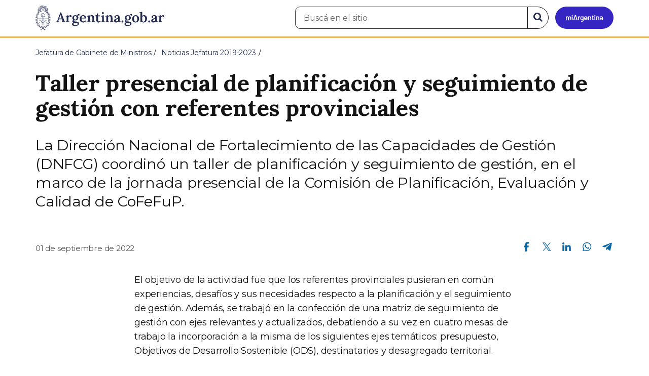

--- FILE ---
content_type: text/html; charset=utf-8
request_url: https://www.argentina.gob.ar/noticias/taller-presencial-de-planificacion-y-seguimiento-de-gestion-con-referentes-provinciales
body_size: 7897
content:

 <!DOCTYPE html>
<html lang="es" dir="ltr" prefix="content: http://purl.org/rss/1.0/modules/content/ dc: http://purl.org/dc/terms/ foaf: http://xmlns.com/foaf/0.1/ rdfs: http://www.w3.org/2000/01/rdf-schema# sioc: http://rdfs.org/sioc/ns# sioct: http://rdfs.org/sioc/types# skos: http://www.w3.org/2004/02/skos/core# xsd: http://www.w3.org/2001/XMLSchema#">
<head>
  <link rel="profile" href="http://www.w3.org/1999/xhtml/vocab" />
  <meta name="viewport" content="width=device-width, initial-scale=1.0">
  <!-- Nav and address bar color -->
  <meta name="theme-color" content="#242C4F">
  <meta name="msapplication-navbutton-color" content="#242C4F">
  <meta name="apple-mobile-web-app-status-bar-style" content="#242C4F">
  <script>
  dataLayer = [{
    'userIPaddress': '192.168.32.116',
  }];
  </script>
  <!-- Google Tag Manager -->
  <script>(function(w,d,s,l,i){w[l]=w[l]||[];w[l].push({'gtm.start':
  new Date().getTime(),event:'gtm.js'});var f=d.getElementsByTagName(s)[0],
  j=d.createElement(s),dl=l!='dataLayer'?'&l='+l:'';j.async=true;j.src=
  'https://www.googletagmanager.com/gtm.js?id='+i+dl;f.parentNode.insertBefore(j,f);
  })(window,document,'script','dataLayer','GTM-P68ZXT');</script>
  <!-- End Google Tag Manager -->
  <meta http-equiv="Content-Type" content="text/html; charset=utf-8" />
<meta name="gtm-id" content="337307" />
<meta name="gtm-tipo" content="noticia" />
<meta name="gtm-padres" content="412818 9" />
<meta name="gtm-padre" content="Noticias Jefatura 2019-2023" />
<meta name="gtm-raiz" content="Jefatura de Gabinete de Ministros" />
<meta name="google-site-verification" content="fr0vldZfY64iDak0RkGzC7B2MBqjWAChwEIr8xTJomU" />
<link href="https://www.argentina.gob.ar/manifest.json" rel="manifest" />
<meta name="description" content="La Dirección Nacional de Fortalecimiento de las Capacidades de Gestión (DNFCG) coordinó un taller de planificación y seguimiento de gestión, en el marco de la jornada presencial de la Comisión de Planificación, Evaluación y Calidad de CoFeFuP." />
<meta name="keywords" content="gobierno, argentino, nacional, gobierno argentino, gobierno nacional, República Argentina, administración, gestión, pública, administración pública, gestión pública, digital, trámites, servicios, trámites en línea, gobierno digital, servicios en línea, servicios digitales, Estado, transparencia, ciudadanos, modernización, organismo, organismo público, organismos públicos, organismos, beneficios, beneficios" />
<link rel="image_src" href="https://www.argentina.gob.ar/sites/default/files/argentina-fb.png" />
<link rel="canonical" href="https://www.argentina.gob.ar/noticias/taller-presencial-de-planificacion-y-seguimiento-de-gestion-con-referentes-provinciales" />
<link rel="shortlink" href="https://www.argentina.gob.ar/node/337307" />
<meta property="og:site_name" content="Argentina.gob.ar" />
<meta property="og:url" content="https://www.argentina.gob.ar/noticias/taller-presencial-de-planificacion-y-seguimiento-de-gestion-con-referentes-provinciales" />
<meta property="og:title" content="Taller presencial de planificación y seguimiento de gestión con referentes provinciales" />
<meta property="og:description" content="La Dirección Nacional de Fortalecimiento de las Capacidades de Gestión (DNFCG) coordinó un taller de planificación y seguimiento de gestión, en el marco de la jornada presencial de la Comisión de Planificación, Evaluación y Calidad de CoFeFuP." />
<meta property="og:updated_time" content="2024-01-10T15:50:52-03:00" />
<meta property="og:image" content="https://www.argentina.gob.ar/sites/default/files/2022/09/cofefup_dnfcg_31-08-22.jpg" />
<meta property="og:image:url" content="https://www.argentina.gob.ar/sites/default/files/2022/09/cofefup_dnfcg_31-08-22.jpg" />
<meta name="twitter:card" content="summary" />
<meta name="twitter:url" content="https://www.argentina.gob.ar/noticias/taller-presencial-de-planificacion-y-seguimiento-de-gestion-con-referentes-provinciales" />
<meta name="twitter:title" content="Taller presencial de planificación y seguimiento de gestión con" />
<meta name="twitter:description" content="La Dirección Nacional de Fortalecimiento de las Capacidades de Gestión (DNFCG) coordinó un taller de planificación y seguimiento de gestión, en el marco de la jornada presencial de la Comisión de Planificación, Evaluación y Calidad de CoFeFuP." />
<meta name="twitter:image" content="https://www.argentina.gob.ar/sites/default/files/argentina-fb.png" />
<meta property="article:author" content="https://www.facebook.com/casarosadaargentina/" />
<meta property="article:published_time" content="2022-09-01T12:20:54-03:00" />
<meta property="article:modified_time" content="2024-01-10T15:50:52-03:00" />
<link rel="shortcut icon" href="https://www.argentina.gob.ar/profiles/argentinagobar/themes/argentinagobar/argentinagobar_theme/favicon.ico" type="image/vnd.microsoft.icon" />
<link rel="apple-touch-icon" href="https://www.argentina.gob.ar/sites/default/files/icon/icon-180x180.png" sizes="180x180" />
<link rel="apple-touch-icon-precomposed" href="https://www.argentina.gob.ar/sites/default/files/icon/icon-180x180.png" sizes="180x180" />
  <title>Taller presencial de planificación y seguimiento de gestión con referentes provinciales | Argentina.gob.ar</title>
  <style>
@import url("https://www.argentina.gob.ar/modules/system/system.base.css?t96q29");
</style>
<style>
@import url("https://www.argentina.gob.ar/profiles/argentinagobar/modules/argentinagobar/argentinagobar_search/css/search.css?t96q29");
@import url("https://www.argentina.gob.ar/profiles/argentinagobar/modules/argentinagobar/argentinagobar_webform/css/custom-chosen.css?t96q29");
@import url("https://www.argentina.gob.ar/modules/field/theme/field.css?t96q29");
@import url("https://www.argentina.gob.ar/profiles/argentinagobar/modules/contrib/field_hidden/field_hidden.css?t96q29");
@import url("https://www.argentina.gob.ar/modules/node/node.css?t96q29");
@import url("https://www.argentina.gob.ar/profiles/argentinagobar/modules/contrib/user_prune/css/user_prune.css?t96q29");
@import url("https://www.argentina.gob.ar/profiles/argentinagobar/modules/contrib/views/css/views.css?t96q29");
</style>
<style>
@import url("https://www.argentina.gob.ar/profiles/argentinagobar/modules/contrib/ctools/css/ctools.css?t96q29");
@import url("https://www.argentina.gob.ar/profiles/argentinagobar/modules/contrib/drupar_filtros/css/galeria.css?t96q29");
@import url("https://www.argentina.gob.ar/profiles/argentinagobar/modules/contrib/jgm_subastas/css/aabe.css?t96q29");
@import url("https://www.argentina.gob.ar/profiles/argentinagobar/modules/contrib/panels/css/panels.css?t96q29");
@import url("https://www.argentina.gob.ar/profiles/argentinagobar/modules/contrib/rate/rate.css?t96q29");
@import url("https://www.argentina.gob.ar/profiles/argentinagobar/modules/argentinagobar/argentinagobar_campana_gubernamental/css/argentinagobar_campana_gubernamental.css?t96q29");
</style>
<link type="text/css" rel="stylesheet" href="https://cdnjs.cloudflare.com/ajax/libs/font-awesome/4.7.0/css/font-awesome.css" media="all" />
<link type="text/css" rel="stylesheet" href="https://fonts.googleapis.com/css2?family=Encode+Sans:wght@100;200;300;400;500;600;700;800;900&amp;display=swap" media="all" />
<style>
@import url("https://www.argentina.gob.ar/profiles/argentinagobar/themes/contrib/poncho/vendor/bootstrap/css/bootstrap.min.css?t96q29");
@import url("https://www.argentina.gob.ar/profiles/argentinagobar/themes/contrib/poncho/css/icono-arg.css?t96q29");
@import url("https://www.argentina.gob.ar/profiles/argentinagobar/themes/contrib/poncho/css/poncho.min.css?t96q29");
</style>
  <!-- HTML5 element support for IE6-8 -->
  <!--[if lt IE 9]>
    <script src="//html5shiv.googlecode.com/svn/trunk/html5.js"></script>
  <![endif]-->
  <script src="/profiles/argentinagobar/libraries/jquery.jquery-371/jquery-3.7.1.min.js?v=3.7.1"></script>
<script>jQuery.migrateMute=true;jQuery.migrateTrace=false;</script>
<script src="/profiles/argentinagobar/libraries/jquery.jquery-migrate/jquery-migrate-3.5.2.min.js?v=3.5.2"></script>
<script src="https://www.argentina.gob.ar/misc/jquery-extend-3.4.0.js?v=3.7.1"></script>
<script src="https://www.argentina.gob.ar/misc/jquery-html-prefilter-3.5.0-backport.js?v=3.7.1"></script>
<script src="https://www.argentina.gob.ar/misc/jquery.once.js?v=1.2"></script>
<script src="https://www.argentina.gob.ar/misc/drupal.js?t96q29"></script>
<script src="https://www.argentina.gob.ar/profiles/argentinagobar/modules/contrib/jquery_update/js/jquery_browser.js?v=0.0.1"></script>
<script src="https://www.argentina.gob.ar/misc/form-single-submit.js?v=7.103"></script>
<script src="https://www.argentina.gob.ar/profiles/argentinagobar/modules/argentinagobar/argentinagobar_areas/js/colorFondoGrupoAtajos.js?t96q29"></script>
<script src="https://www.argentina.gob.ar/profiles/argentinagobar/modules/argentinagobar/argentinagobar_tramites/js/resize_media.js?t96q29"></script>
<script src="https://www.argentina.gob.ar/profiles/argentinagobar/modules/argentinagobar/argentinagobar_usuarios/js/limpiarCampo.js?t96q29"></script>
<script src="https://www.argentina.gob.ar/profiles/argentinagobar/modules/contrib/entityreference/js/entityreference.js?t96q29"></script>
<script src="https://www.argentina.gob.ar/sites/default/files/languages/es_-ItMtJilxuuiLFTCnmK_k5zP6zPqMXd_ji181zFXfvs.js?t96q29"></script>
<script src="https://www.argentina.gob.ar/profiles/argentinagobar/modules/contrib/drupar_filtros/js/mdBlank.js?t96q29"></script>
<script src="https://www.argentina.gob.ar/profiles/argentinagobar/modules/contrib/drupar_filtros/js/galeria.js?t96q29"></script>
<script src="https://www.argentina.gob.ar/profiles/argentinagobar/modules/contrib/drupar_filtros/js/jquery.touchSwipe.min.js?t96q29"></script>
<script src="https://www.argentina.gob.ar/profiles/argentinagobar/modules/contrib/jgm_subastas/js/aabe.js?t96q29"></script>
<script src="https://www.argentina.gob.ar/profiles/argentinagobar/modules/argentinagobar/argentinagobar_webform/js/button.js?t96q29"></script>
<script src="https://www.argentina.gob.ar/profiles/argentinagobar/modules/contrib/vuce_calendario/js/button.js?t96q29"></script>
<script src="https://www.argentina.gob.ar/profiles/argentinagobar/modules/argentinagobar/argentinagobar_campana_gubernamental/js/argentinagobar_campana_gubernamental.js?t96q29"></script>
<script>dataLayer.push({
          'event_name': 'trackPageview',
          'nodo_id': '337307',
          'nodos_padres': '412818 9',
          'org_dependencia': 'Noticias Jefatura 2019-2023',
          'ministerio': 'Jefatura de Gabinete de Ministros',
          'cont_tipo': 'noticia',
        });</script>
<script src="https://www.argentina.gob.ar/profiles/argentinagobar/themes/contrib/poncho/vendor/bootstrap/js/bootstrap.min.js?t96q29"></script>
<script src="https://www.argentina.gob.ar/profiles/argentinagobar/themes/contrib/poncho/js/scrolltotop.js?t96q29"></script>
<script src="https://www.argentina.gob.ar/profiles/argentinagobar/themes/contrib/poncho/js/datatables.min.js?t96q29"></script>
<script src="https://www.argentina.gob.ar/profiles/argentinagobar/themes/contrib/poncho/js/intl.min.js?t96q29"></script>
<script src="https://www.argentina.gob.ar/profiles/argentinagobar/themes/contrib/poncho/js/device-breadcrumb.js?t96q29"></script>
<script src="https://www.argentina.gob.ar/profiles/argentinagobar/themes/contrib/poncho/js/device-breadcrumb-listener.js?t96q29"></script>
<script src="https://www.argentina.gob.ar/profiles/argentinagobar/modules/contrib/jquery_update/js/jquery_position.js?v=0.0.1"></script>
<script>jQuery.extend(Drupal.settings, {"basePath":"\/","pathPrefix":"","setHasJsCookie":0,"ajaxPageState":{"theme":"argentinagobar_theme","theme_token":"whwxihyoFZuOAtiWFr_JO4ehyyqyePurbMZVwhYq1Ws","js":{"profiles\/argentinagobar\/modules\/argentinagobar\/argentinagobar_search\/js\/solr_search.js":1,"profiles\/argentinagobar\/themes\/contrib\/bootstrap\/js\/bootstrap.js":1,"\/profiles\/argentinagobar\/libraries\/jquery.jquery-371\/jquery-3.7.1.min.js":1,"0":1,"\/profiles\/argentinagobar\/libraries\/jquery.jquery-migrate\/jquery-migrate-3.5.2.min.js":1,"misc\/jquery-extend-3.4.0.js":1,"misc\/jquery-html-prefilter-3.5.0-backport.js":1,"misc\/jquery.once.js":1,"misc\/drupal.js":1,"profiles\/argentinagobar\/modules\/contrib\/jquery_update\/js\/jquery_browser.js":1,"misc\/form-single-submit.js":1,"profiles\/argentinagobar\/modules\/argentinagobar\/argentinagobar_areas\/js\/colorFondoGrupoAtajos.js":1,"profiles\/argentinagobar\/modules\/argentinagobar\/argentinagobar_tramites\/js\/resize_media.js":1,"profiles\/argentinagobar\/modules\/argentinagobar\/argentinagobar_usuarios\/js\/limpiarCampo.js":1,"profiles\/argentinagobar\/modules\/contrib\/entityreference\/js\/entityreference.js":1,"public:\/\/languages\/es_-ItMtJilxuuiLFTCnmK_k5zP6zPqMXd_ji181zFXfvs.js":1,"profiles\/argentinagobar\/modules\/contrib\/drupar_filtros\/js\/mdBlank.js":1,"profiles\/argentinagobar\/modules\/contrib\/drupar_filtros\/js\/galeria.js":1,"profiles\/argentinagobar\/modules\/contrib\/drupar_filtros\/js\/jquery.touchSwipe.min.js":1,"profiles\/argentinagobar\/modules\/contrib\/jgm_subastas\/js\/aabe.js":1,"profiles\/argentinagobar\/modules\/argentinagobar\/argentinagobar_webform\/js\/button.js":1,"profiles\/argentinagobar\/modules\/contrib\/vuce_calendario\/js\/button.js":1,"profiles\/argentinagobar\/modules\/argentinagobar\/argentinagobar_campana_gubernamental\/js\/argentinagobar_campana_gubernamental.js":1,"1":1,"profiles\/argentinagobar\/themes\/contrib\/poncho\/vendor\/bootstrap\/js\/bootstrap.min.js":1,"profiles\/argentinagobar\/themes\/contrib\/poncho\/js\/scrolltotop.js":1,"profiles\/argentinagobar\/themes\/contrib\/poncho\/js\/datatables.min.js":1,"profiles\/argentinagobar\/themes\/contrib\/poncho\/js\/intl.min.js":1,"profiles\/argentinagobar\/themes\/contrib\/poncho\/js\/device-breadcrumb.js":1,"profiles\/argentinagobar\/themes\/contrib\/poncho\/js\/device-breadcrumb-listener.js":1,"profiles\/argentinagobar\/modules\/contrib\/jquery_update\/js\/jquery_position.js":1},"css":{"modules\/system\/system.base.css":1,"profiles\/argentinagobar\/modules\/argentinagobar\/argentinagobar_search\/css\/search.css":1,"profiles\/argentinagobar\/modules\/argentinagobar\/argentinagobar_webform\/css\/custom-chosen.css":1,"modules\/field\/theme\/field.css":1,"profiles\/argentinagobar\/modules\/contrib\/field_hidden\/field_hidden.css":1,"modules\/node\/node.css":1,"profiles\/argentinagobar\/modules\/contrib\/user_prune\/css\/user_prune.css":1,"profiles\/argentinagobar\/modules\/contrib\/views\/css\/views.css":1,"profiles\/argentinagobar\/modules\/contrib\/ctools\/css\/ctools.css":1,"profiles\/argentinagobar\/modules\/contrib\/drupar_filtros\/css\/galeria.css":1,"profiles\/argentinagobar\/modules\/contrib\/jgm_subastas\/css\/aabe.css":1,"profiles\/argentinagobar\/modules\/contrib\/panels\/css\/panels.css":1,"profiles\/argentinagobar\/modules\/contrib\/rate\/rate.css":1,"profiles\/argentinagobar\/modules\/argentinagobar\/argentinagobar_campana_gubernamental\/css\/argentinagobar_campana_gubernamental.css":1,"https:\/\/cdnjs.cloudflare.com\/ajax\/libs\/font-awesome\/4.7.0\/css\/font-awesome.css":1,"https:\/\/fonts.googleapis.com\/css2?family=Encode+Sans:wght@100;200;300;400;500;600;700;800;900\u0026display=swap":1,"profiles\/argentinagobar\/themes\/contrib\/poncho\/vendor\/bootstrap\/css\/bootstrap.min.css":1,"profiles\/argentinagobar\/themes\/contrib\/poncho\/css\/icono-arg.css":1,"profiles\/argentinagobar\/themes\/contrib\/poncho\/css\/poncho.min.css":1}},"urlIsAjaxTrusted":{"\/noticias\/taller-presencial-de-planificacion-y-seguimiento-de-gestion-con-referentes-provinciales":true},"ogContext":{"groupType":"node","gid":"412818"},"bootstrap":{"anchorsFix":"0","anchorsSmoothScrolling":"0","formHasError":1,"popoverEnabled":1,"popoverOptions":{"animation":1,"html":0,"placement":"right","selector":"","trigger":"click","triggerAutoclose":1,"title":"","content":"","delay":0,"container":"body"},"tooltipEnabled":1,"tooltipOptions":{"animation":1,"html":0,"placement":"auto left","selector":"","trigger":"focus hover","delay":0,"container":"body"}}});</script>
</head>
<body class="html not-front not-logged-in no-sidebars page-node page-node- page-node-337307 node-type-noticia og-context og-context-node og-context-node-412818 i18n-es">
  <!-- Google Tag Manager (noscript) -->
  <noscript><iframe title="Script GTM" aria-hidden="true" src="//www.googletagmanager.com/ns.html?id=GTM-P68ZXT" style="display:none;visibility:hidden;height:0;width:0"></iframe></noscript>
  <!-- End Google Tag Manager (noscript) -->
    <h1 class="sr-only"><small>Presidencia de la Nación</small></h1>
  <div id="skip-link">
    <a href="#main-content" class="element-invisible element-focusable">Pasar al contenido principal</a>
  </div>
    
<header>
    <nav class="navbar navbar-top navbar-default border-bottom-amarillo">
      <div class="container">
        <div>
          <div class="navbar-header">
            <a class="navbar-brand" href="/" id="navbar-brand" aria-label="Argentina.gob.ar Presidencia de la Nación">
                              <img src="/profiles/argentinagobar/themes/argentinagobar/argentinagobar_theme/logo_argentina-azul.svg" alt="Argentina.gob.ar" height="50" width="254" />
                                                      </a>
              <a class="btn btn-mi-argentina btn-login visible-xs bg-miarg-azul" href="https://mi.argentina.gob.ar" title="Ingresar a Mi Argentina">
                  <i class="icono-arg-mi-argentina text-white"></i><span class="sr-only">Ir a Mi Argentina</span></a>
                                      <button onclick="jQuery('.navbar.navbar-top').addClass('state-search');" class="btn btn-mi-argentina btn-login visible-xs" aria-labelledby="edit-keys"><span class="fa fa-search fa-fw"></span><span class="sr-only">Buscar</span></button>       
                            </div>

                                          <div class="nav navbar-nav navbar-right hidden-xs">
    <button onclick="jQuery('.navbar.navbar-top').removeClass('state-search');" class="btn btn-link btn-search-reset visible-xs"> <i class="fa fa-times"><span class="sr-only">Cerrar el buscador</span></i></button>
    <div id="cd-login">
      
  <a href="https://mi.argentina.gob.ar/" id="btn-mi-argentina" class="btn hidden-xs p-l-1  btn-login bg-miarg-azul" aria-label="Ingresar a Mi Argentina">
<i class=" fa-3x fa icono-arg-mi-argentina-extended text-white p-t-0"><span class="sr-only">Mi Argentina</span></i></a>
</div>
<!-- <section id="block-argentinagobar-search-apache-solr-search-navbar" class="block block-argentinagobar-search clearfix"> -->

      
  <div class="pull-left">
  <form class="main-form" role="search" action="/noticias/taller-presencial-de-planificacion-y-seguimiento-de-gestion-con-referentes-provinciales" method="post" id="apachesolr-search-custom-page-search-form" accept-charset="UTF-8"><div><input type="hidden" name="form_build_id" value="form-PMBPO9WTHpYNCIhcKTanZkFOXneuuReHL9RuxGE2uqU" />
<input type="hidden" name="form_id" value="apachesolr_search_custom_page_search_form" />
<div style="display:none;"><div class="form-item form-item-tarro-de-miel form-type-textfield form-group"> <label class="control-label" for="edit-tarro-de-miel">Dejar en blanco</label>
<input class="form-control form-text" type="text" id="edit-tarro-de-miel" name="tarro_de_miel" value="" size="60" maxlength="128" /></div></div><div class="input-group">
  <label class="sr-only" for="edit-keys">Buscar en el sitio</label><input placeholder="Buscá en el sitio" id="edit-keys" class="input-search form-control form-text" aria-label="Buscá en el sitio" type="text" name="keys" value="" size="20" maxlength="255" /><span class="input-group-btn"><button class="bg-white btn-search-reset btn btn-primary form-submit" aria-labelledby="edit-keys" aria-label="Buscar" type="submit" id="edit-submit" name="op" value="&lt;i class=&quot;fa fa-search text-primary&quot;&gt;&lt;/i&gt;&lt;span class=&quot;sr-only&quot;&gt;Buscar en el sitio&lt;/span&gt;"><i class="fa fa-search text-primary"></i><span class="sr-only">Buscar en el sitio</span></button>
</span></div>
</div></form></div>

<!-- </section> -->
</div>
                        
        </div>
      </div>
    </nav>
  </header>
<main>

    
            <span id="main-content"></span>
      <div class="container">
                        </div>
        <div class="region region-content">
     <div id="block-system-main" class="block block-system clearfix">

      
  <article>
    <header>
          <div class="panel-pane pane-imagen-destacada"  >
  
  
  <div class="pane-content">
     <!-- breadcrumbs -->
    <div class="container">
        <div class="row">
            <div class="col-md-12">
                <ol class="breadcrumb" itemscope itemtype="https://schema.org/BreadcrumbList"><li itemprop="itemListElement" itemscope itemtype="https://schema.org/ListItem" ><a itemprop="item" href="/"><span itemprop="name">Inicio</span></a><meta itemprop="position" content="1" /></li>
<li itemprop="itemListElement" itemscope itemtype="https://schema.org/ListItem" ><a itemprop="item" href="/jefatura"><span itemprop="name">Jefatura de Gabinete de Ministros</span></a><meta itemprop="position" content="2" /></li>
<li itemprop="itemListElement" itemscope itemtype="https://schema.org/ListItem" ><a itemprop="item" href="/jefatura/noticias/2019-2023"><span itemprop="name">Noticias Jefatura 2019-2023</span></a><meta itemprop="position" content="3" /></li>
<li class="active" itemprop="itemListElement" itemscope itemtype="https://schema.org/ListItem" ><span itemprop="name">Taller presencial de planificación y seguimiento de gestión con referentes provinciales</span><meta itemprop="position" content="4" /></li>
</ol>            </div>
        </div>
    </div>
    <!-- / breadcrumbs -->

    <div class="container">
        <div class="row">
            <div class="col-md-12">
                <!-- titulo -->
                <div class="title-description">
                    <h1>Taller presencial de planificación y seguimiento de gestión con referentes provinciales</h1>
                </div>
                <!-- / titulo -->

                <!-- resumen -->  
                <div class="news__lead">
                                    <p>La Dirección Nacional de Fortalecimiento de las Capacidades de Gestión (DNFCG) coordinó un taller de planificación y seguimiento de gestión, en el marco de la jornada presencial de la Comisión de Planificación, Evaluación y Calidad de CoFeFuP.</p>
                                    </div>
                <!-- / resumen -->  

                <div class="row">
                    <!-- fecha publicado -->  
                    <div class="col-md-6 col-sm-6 small news__time">
                        <time 
                            class="text-muted" 
                            datetime='2022-09-01 12:20:54'>
                            01 de septiembre de 2022                        </time>
                    </div>
                    <!-- fecha publicado -->
                    
                    <!-- redes sociales -->
                    <div class="section-actions col-md-6 social-share news__social-share">
      <ul class="list-inline">
        <li><a href="https://www.facebook.com/sharer/sharer.php?u=https%3A%2F%2Fwww.argentina.gob.ar%2Fnoticias%2Ftaller-presencial-de-planificacion-y-seguimiento-de-gestion-con-referentes-provinciales&amp;title=Taller+presencial+de+planificaci%C3%B3n+y+seguimiento+de+gesti%C3%B3n+con+referentes+provinciales" target="_blank" rel="noopener noreferrer"><span class="sr-only">Compartir en Facebook</span><i class="icono-arg-facebook-f-" aria-hidden="true"></i></a></li>
        <li><a href="https://x.com/share?url=https%3A%2F%2Fwww.argentina.gob.ar%2Fnoticias%2Ftaller-presencial-de-planificacion-y-seguimiento-de-gestion-con-referentes-provinciales&amp;title=Taller+presencial+de+planificaci%C3%B3n+y+seguimiento+de+gesti%C3%B3n+con+referentes+provinciales" target="_blank" rel="noopener noreferrer"><span class="sr-only">Compartir en X</span><i class="icono-arg-twitter-pajaro" aria-hidden="true"></i></a></li>
        <li><a href="https://www.linkedin.com/shareArticle?mini=true&url=https%3A%2F%2Fwww.argentina.gob.ar%2Fnoticias%2Ftaller-presencial-de-planificacion-y-seguimiento-de-gestion-con-referentes-provinciales" target="_blank" rel="noopener noreferrer"><span class="sr-only">Compartir en Linkedin</span><i class="icono-arg-linkedin-in" aria-hidden="true"></i></a></li>
        <li><a href="https://web.whatsapp.com/send?text=https%3A%2F%2Fwww.argentina.gob.ar%2Fnoticias%2Ftaller-presencial-de-planificacion-y-seguimiento-de-gestion-con-referentes-provinciales&amp;title=Taller+presencial+de+planificaci%C3%B3n+y+seguimiento+de+gesti%C3%B3n+con+referentes+provinciales" target="_blank" id="linkWA1" rel="noopener noreferrer"><span class="sr-only">Compartir en Whatsapp</span>
          <i class="icono-arg-whatsapp-telefono" aria-hidden="true">
          </i></a></li>
        <li>
        <a href="https://t.me/share/url?url=https%3A%2F%2Fwww.argentina.gob.ar%2Fnoticias%2Ftaller-presencial-de-planificacion-y-seguimiento-de-gestion-con-referentes-provinciales&text=Taller+presencial+de+planificaci%C3%B3n+y+seguimiento+de+gesti%C3%B3n+con+referentes+provinciales" target="_blank" id="linkTG1" rel="noopener noreferrer">
        <span class="sr-only">Compartir en Telegram</span>
        <i class="icono-arg-telegram-avion" aria-hidden="true"></i></a>
        </li>
      </ul>
    </div>

  <script>
      var userAgent = navigator.userAgent || navigator.vendor || window.opera;
      if (/android/i.test(userAgent) || ((/iPad|iPhone|iPod/.test(userAgent) && !window.MSStream))) {
        document.getElementById("linkWA1").href = "whatsapp://send?text=https://www.argentina.gob.ar/noticias/taller-presencial-de-planificacion-y-seguimiento-de-gestion-con-referentes-provinciales"
      }
  </script>                    <!-- / redes sociales -->
                </div>
            </div>
        </div>
    </div>
<!-- Imagen destacada -->
<div class="container">
    <div class="news__main-image-container" 
        style="background-image:url(/sites/default/files/styles/jumbotron/public/2022/09/cofefup_dnfcg_31-08-22.jpg)">
    </div>
</div>
<!-- / Imagen destacada --> 
  </div>

  
  </div>
        <div class="container">
      <div class="row">
        <div class="col-sm-6">
                  </div>
        <div class="col-sm-6">
                  </div>
      </div>
    </div>
  </header>
  <section class="content_format">
    <div class="container">
      <div class="row">
        <div class="col-md-8 col-md-offset-2">
            <div class="panel-pane pane-texto"  >
  
  
  <div class="pane-content">
    <div class=""><p>El objetivo de la actividad fue que los referentes provinciales pusieran en común experiencias, desafíos y sus necesidades respecto a la planificación y el seguimiento de gestión. Además, se trabajó en la confección de una matriz de seguimiento de gestión con ejes relevantes y actualizados, debatiendo a su vez en cuatro mesas de trabajo la incorporación a la misma de los siguientes ejes temáticos: presupuesto, Objetivos de Desarrollo Sostenible (ODS), destinatarios y desagregado territorial.</p>
<p>La metodología de planificación, seguimiento y evaluación que sustenta el trabajo de la DNFCG está documentada a partir de diferentes guías que desarrollan el marco teórico del enfoque utilizado y muestran ejemplos prácticos de aplicación. La matriz de seguimiento confeccionada durante el taller toma de base particularmente la <em>Guía de Planificación y Seguimiento de Gestión de Políticas Públicas</em> y la Guía sobre <em>Los usos de los Indicadores en la Gestión Pública</em>.</p>
<p>Participaron del encuentro la Secretaria de Gestión y Empleo Público, Ana Castellani; la Directora Nacional de Fortalecimiento de las Capacidades de Gestión, Luciana Carpinacci; la Directora de Planificación de la Gestión, María Lucia Sampayo; la Directora de Seguimiento y Evaluación de la Gestión, Eva Arias —quien coordinó la dinámica del taller—; y analistas de la DNFCG. También estuvieron presentes referentes de 13 provincias (Río Negro, San Juan, Tierra del Fuego, Catamarca, Buenos Aires, Río Negro, Chaco, Salta, Mendoza, San Luis, La Pampa, Córdoba y Santa Cruz).</p>
<p>El material producido por la DNFCG está disponible para descargarse a través de <a href="blank:#https://www.argentina.gob.ar/jefatura/gestion-y-empleo-publico/fortalecimiento-institucional/recursos-de-la-ssfi/fortalecimiento#:~:text=La%20Direcci%C3%B3n%20Nacional%20de%20Fortalecimiento,y%20evaluaci%C3%B3n%20de%20pol%C3%ADticas%20p%C3%BAblicas.">este enlace</a>.</p>
</div>
  </div>

  
  </div>
        </div>
      </div>
    </div>
  </section>
</article>
<section class="container">
  <div class="row">
    <div class="col-md-12">
        <div class="panel-pane pane-listado"  >
  
  
  <div class="pane-content">
    
<div id="divnoticias" class="col-md-12 m-t-3 p-x-0">

    
        <h2 class="h3 m-b-2">Noticias relacionadas</h2>

    

    
    
        <div class="row panels-row">

            
                <div class="col-xs-12 col-sm-3">
                    <a href="/noticias/participacion-como-evaluadores-en-el-seminario-de-epidef-2023-de-la-esga" class="panel panel-default"><div style="background-image:url(https://www.argentina.gob.ar/sites/default/files/styles/listado/public/2024/01/portada_esga.jpg?itok=b29dwLW6);" class="panel-heading"></div>
<div class="panel-body">
  <time datetime='2023-12-12 09:37:34'>12 de diciembre de 2023</time>  <h3>Participación como evaluadores en el seminario de EPIDEF 2023 de la ESGA</h3>  </div>
</a>                </div>

            
                <div class="col-xs-12 col-sm-3">
                    <a href="/noticias/la-secretaria-presento-su-informe-de-gestion-2019-2023" class="panel panel-default"><div style="background-image:url(https://www.argentina.gob.ar/sites/default/files/styles/listado/public/2023/12/micaela_twitter_header.png?itok=uvSyH2r6);" class="panel-heading"></div>
<div class="panel-body">
  <time datetime='2023-12-07 19:05:06'>07 de diciembre de 2023</time>  <h3>La Secretaría presentó su informe de gestión 2019-2023</h3>  </div>
</a>                </div>

            
                <div class="col-xs-12 col-sm-3">
                    <a href="/noticias/se-presento-proyecto-de-ley-regimen-simplificado-para-entidades-civiles-del-consejo-federal" class="panel panel-default"><div style="background-image:url(https://www.argentina.gob.ar/sites/default/files/styles/listado/public/2023/12/imagen_de_whatsapp_2023-12-06_a_las_18.52.33_0f1deedb.jpg?itok=a163XGsA);" class="panel-heading"></div>
<div class="panel-body">
  <time datetime='2023-12-07 11:35:35'>07 de diciembre de 2023</time>  <h3>Se presentó Proyecto de Ley “Régimen Simplificado para Entidades Civiles” del Consejo Federal de la Sociedad Civil</h3>  </div>
</a>                </div>

            
        </div>

    
    
    
        
    
</div>
  </div>

  
  </div>
    </div>
  </div>
</section>

</div>
  </div>

    
</main>

<footer class="main-footer">
  <div class="container">
  <div class="row">
      <div class="col-md-4 col-sm-12">
                        <div class="region region-footer1">
    <section id="block-menu-menu-footer-1" class="block block-menu clearfix">

        <h2 class="block-title h3 section-title h3 section-title">Trámites</h2>
    
  <ul class="menu nav"><li class="first leaf"><a href="/turnos">Turnos</a></li>
<li class="leaf"><a href="/jefatura/innovacion-ciencia-y-tecnologia/innovacion/tramites-distancia-tad">Trámites a distancia</a></li>
<li class="last leaf"><a href="/miargentina/mesadeayuda">Atención a la ciudadanía</a></li>
</ul>
</section>
  </div>
                </div>
      <div class="col-md-4 col-sm-12">
                        <div class="region region-footer2">
    <section id="block-menu-menu-footer-2" class="block block-menu clearfix">

        <h2 class="block-title h3 section-title h3 section-title">Acerca de la República Argentina</h2>
    
  <ul class="menu nav"><li class="first leaf"><a href="/pais">Nuestro país</a></li>
<li class="leaf"><a href="/normativa">Leyes argentinas</a></li>
<li class="leaf"><a href="/organismos">Organismos</a></li>
<li class="last leaf"><a href="/desregulacion/mapa-del-estado">Mapa del Estado</a></li>
</ul>
</section>
  </div>
                </div>
      <div class="col-md-4 col-sm-12">
                        <div class="region region-footer3">
    <section id="block-menu-menu-footer-3" class="block block-menu clearfix">

        <h2 class="block-title h3 section-title h3 section-title">Acerca de Argentina.gob.ar</h2>
    
  <ul class="menu nav"><li class="first leaf"><a href="/acerca">Acerca de este sitio</a></li>
<li class="leaf"><a href="/terminos-y-condiciones">Términos y condiciones</a></li>
<li class="last leaf"><a href="/sugerencias">Sugerencias</a></li>
</ul>
</section>
  </div>
                </div>
  </div>
  </div>
  <div class="container-fluid border-top-amarillo">
    <div class="row sub-footer">
      <div class="container">
        <div class="col-sm-6 m-y-1 p-x-0">
                        <!-- <p class="text-muted small m-b-2">
              <a href="https://creativecommons.org/licenses/by/4.0/deed.es" target="_blank" rel="noreferrer">Los contenidos de Argentina.gob.ar están licenciados bajo Creative Commons Atribución 4.0 Internacional</a>            </p> -->
          
        </div>
      </div>
    </div>
  </div>
</footer>

  <script src="https://www.argentina.gob.ar/profiles/argentinagobar/modules/argentinagobar/argentinagobar_search/js/solr_search.js?t96q29"></script>
<script src="https://www.argentina.gob.ar/profiles/argentinagobar/themes/contrib/bootstrap/js/bootstrap.js?t96q29"></script>
  <div id="scrolltotop_parent">
      <div tabindex="0" id="scrolltotop_arrow">
        <i class="icono fa fa-arrow-circle-up" title="Scroll hacia arriba"></i><span class="sr-only">Scroll hacia arriba</span>
      </div>
  </div>
</body>
</html>
